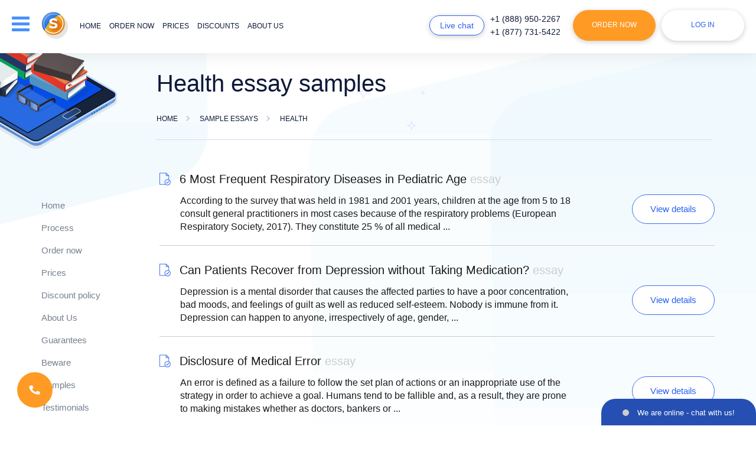

--- FILE ---
content_type: text/html; charset=utf-8
request_url: https://essays-experts.com/essays/health.html
body_size: 60239
content:
<!DOCTYPE html>
<html lang="en" >
<head>
    <meta http-equiv="Content-Type" content="text/html; charset=utf-8"/>
    <base href="/"/>
    <title>Read Free Essay Samples in the «Health» Category Online</title>
    <meta name="description" content="Examine supreme essay samples in the category «Health» and get to know more how to complete a perfectly written essay by yourself."/>
        <link rel="preload" href="/files/fonts/Nunito-ExtraBold.ttf" as="font" type="font/ttf" crossorigin="anonymous">
    <link rel="preload" href="/files/fonts/Nunito-Bold.ttf" as="font" type="font/ttf" crossorigin="anonymous">
    <link rel="preload" href="/files/fonts/Nunito-SemiBold.ttf" as="font" type="font/ttf" crossorigin="anonymous">
    <link rel="preload" href="/files/fonts/Nunito-Regular.ttf" as="font" type="font/ttf" crossorigin="anonymous">
    <link rel="stylesheet" href="/files/style.css?v=298">
    <!--[if lt IE 9]>
    <script src="files/IE9.js"></script>
    <![endif]-->
    <script src="files/jquery-1.11.0.min.js"></script>
        <script src="files/common.js?v=298"></script>
    <script src="files/script.js?v=298"></script>
    <script src="files/errorlog.js?v=298" async></script>
                            <meta name="twitter:card" content="summary_large_image"/>
        <meta name="twitter:title" content="Read Free Essay Samples in the «Health» Category Online">
        <meta name="twitter:description" content="Examine supreme essay samples in the category «Health» and get to know more how to complete a perfectly written essay by yourself.">
        <meta name="twitter:url" content="https://essays-experts.com/essays/health.html">
        <meta name="twitter:image" content="https://essays-experts.com/essays-experts.com.jpg"/>
        <meta property="og:image" content="https://essays-experts.com/essays-experts.com.jpg"/>
        <meta property="og:title" content="Read Free Essay Samples in the «Health» Category Online">
        <meta property="og:description" content="Examine supreme essay samples in the category «Health» and get to know more how to complete a perfectly written essay by yourself.">
        <meta property="og:url" content="https://essays-experts.com/essays/health.html">
        <meta property="og:type" content="website"/>
        <meta property="og:image:width" content="1200" />
        <meta property="og:image:height" content="630" />
        <meta itemprop="image" content="https://essays-experts.com/essays-experts.com.jpg"/>
        <meta name="viewport" content="width=device-width, initial-scale=1.0, maximum-scale=1">
    <meta name="format-detection" content="telephone=no">
            <meta name="robots" content="noindex,follow" />
                        <script type="application/ld+json">
         { "@context": "http://schema.org",
         "@type": "Organization",
         "name": "Essays-Experts.com",
         "url": "https://essays-experts.com/",
         "logo": "https://essays-experts.com/logo/header-logo.png",
         "sameAs": [
         "https://www.facebook.com/Essays.Expertscom"         ,"https://twitter.com/Essays_Experts1"         ,"https://www.pinterest.com/essays_experts/"                  ,"https://www.instagram.com/essays_experts/"         ]}
    </script>
        <link rel="shortcut icon" href="/favicon.ico">
            <script>window.default_vip_services = [];</script>
                                <meta name="google-signin-client_id" content="983669450871-onu7dqfpgi67e2ver1g0ul2g56jp06ab.apps.googleusercontent.com">
    </head>
<body class="accept-webp essays content-page desktop standard-account">
    <div id="g_id_onload"
         data-client_id="983669450871-onu7dqfpgi67e2ver1g0ul2g56jp06ab.apps.googleusercontent.com"
         data-context="signin"
         data-ux_mode="popup"
         data-scope="https://www.googleapis.com/auth/userinfo.profile https://www.googleapis.com/auth/userinfo.email"
         data-callback="google_auth_callback"
         data-auto_prompt="false">
    </div>
    <div id="fb-root"></div>
    <script async defer crossorigin="anonymous" src="https://connect.facebook.net/en_US/sdk.js#xfbml=1&version=v8.0" nonce="Z3wugqn1"></script>
    <div style="display:none">
                        <style>#cw-widget-holder.woot--hide ~ #cw-bubble-holder { display: none; }</style>
        <script>
        var chat = new live_chat_chatwoot({
            url: "https://chatwoot.24answering.com",
            token: "2aJpYk5YfP1KNHXRJVEBqnkc"
        });
        </script>
                <script>
            var TEL_NUMBERS = '';
                                    var TEL_NUMBER_1 = '';
                        var TEL_NUMBER_2 = '';
                                </script>
                    <script>TEL_NUMBER_1 = site_phones([{"number": "E1QVHlsLAB8QXAIFSFZTAVU="}], "8e56c3860e75eda7b92d84947ce828f4");</script>
                    <script>TEL_NUMBER_2 = site_phones([{"number": "E1QVHlsEDx8QUgQESFFVBVA="}], "8e56c3860e75eda7b92d84947ce828f4");</script>
                    <script>TEL_NUMBERS = site_phones([{"number": "E1QVHlsLAB8QXAIFSFZTAVU="}, {"number": "E1QVHlsEDx8QUgQESFFVBVA="}], "8e56c3860e75eda7b92d84947ce828f4");</script>
                <script>SUPPORT_MAIL = support_mail("SxBFRgxBTHZVFkRUHBdMUhpJVxZMRxdXWA4=", "8e56c3860e75eda7b92d84947ce828f4");</script>
    </div>
    <header class="content-page">
        <div class="top-line fixed-line">
                        <div class="container">
                <div class="row">
                    <div class="col-lg-12 header-content-wrapper">
                        <div class="d-inline-block header-logo">
                            <div class="drop-menu-link drop-menu-button animate-slow"><span class="sp1">&nbsp;</span><span class="sp2">&nbsp;</span><span class="sp3">&nbsp;</span></div>
                                                            <a class="header-logo-lg" href="/"><img width="228px" height="47px" src="logo/header-logo-dark.png" alt="Essays-Experts.com" title="Essays-Experts.com" style="max-width: 100%;height: auto"></a>
                                                        <a href="/"><img width="45" height="46" src="/files/new-images/logo.png" class="mobile-logo" alt="Essays-Experts.com" title="Essays-Experts.com"></a>
                            <ul class="d-inline-block horizontal header-menu menu-links animate-fast">
                                                                    <li class="hover_bottom_line ">
                                                                                    <a rel="nofollow" href="/" class="animate-fast">Home</a>
                                                                            </li>
                                                                    <li class="hover_bottom_line ">
                                                                                    <span onclick="location.href='/order.html'" class="a no-underline ">Order now</span>
                                                                            </li>
                                                                    <li class="hover_bottom_line ">
                                                                                    <a rel="nofollow" href="/our-prices.html" class="animate-fast">Prices</a>
                                                                            </li>
                                                                    <li class="hover_bottom_line ">
                                                                                    <a rel="nofollow" href="/discounts.html" class="animate-fast">Discounts</a>
                                                                            </li>
                                                                    <li class="hover_bottom_line ">
                                                                                    <a rel="nofollow" href="/about-us.html" class="animate-fast">About us</a>
                                                                            </li>
                                                                    <li class="hover_bottom_line sm-hidden">
                                                                                    <a rel="nofollow" href="/samples.html" class="animate-fast">Samples</a>
                                                                            </li>
                                                                    <li class="hover_bottom_line sm-hidden">
                                                                                    <a rel="nofollow" href="testimonials.html" class="animate-fast">Testimonials</a>
                                                                            </li>
                                                                    <li class="hover_bottom_line sm-hidden">
                                                                                    <a rel="nofollow" href="/faq.html" class="animate-fast">F.A.Q</a>
                                                                            </li>
                                                                    <li class="hover_bottom_line sm-hidden">
                                                                                    <a rel="nofollow" href="/contact-us.html" class="animate-fast">Contacts</a>
                                                                            </li>
                                                            </ul>
                        </div>
                        <ul class="d-inline-block horizontal header-buttons">
                            <li class="li-1"><span class="default-button small-button blue-button chat-button animate-fast piwik_support" onclick="chat.open_random(100)">Live chat</span></li>
                            <li class="li-2">
                                <ul class="phone-numbers">
                                                                            <li class="phones d-block animate-fast hover_bottom_line piwik_phone phone-1"></li>
                                                                            <li class="phones d-block animate-fast hover_bottom_line piwik_phone phone-2"></li>
                                                                    </ul>
                            </li>
                            <li class="li-3"><button type="button" class="default-button order-link animate-fast" onclick='location.href="/order.html"'>Order Now</button></li>
                            <li class="li-4">
                                                                    <span class="default-button white-button login-button animate-fast drop-login-button">Log in</span>
                                                            </li>
                        </ul>
                        <div class="drop-menu animate-slow blue-wrapper drop-element">
                            <table>
                                <tbody>
                                <tr>
                                    <td class="ttl p-relative">Menu <span class="default-button small-button blue-button chat-button-drop animate-fast piwik_support" onclick="chat.open_random(100)">Live chat</span></td>
                                </tr>
                                <tr>
                                    <td>
                                        <div id="m-nav">
                                            <div class="scroll-div">
                                                <ul class="drop-menu-list">
                                                                                                            <li class="short-list">
                                                                                                                            <a rel="nofollow" href="/" class="animate-fast">Home</a>
                                                                                                                    </li>
                                                                                                            <li class="short-list">
                                                                                                                            <a rel="nofollow" href="/process.html" class="animate-fast">Process</a>
                                                                                                                    </li>
                                                                                                            <li class="short-list order-link">
                                                                                                                            <span class="a animate-fast" onclick="location.href='/order.html'">Order now</span>
                                                                                                                    </li>
                                                                                                            <li class="short-list">
                                                                                                                            <a rel="nofollow" href="/our-prices.html" class="animate-fast">Prices</a>
                                                                                                                    </li>
                                                                                                            <li class="short-list">
                                                                                                                            <a rel="nofollow" href="/discounts.html" class="animate-fast">Discount policy</a>
                                                                                                                    </li>
                                                                                                            <li class="short-list">
                                                                                                                            <a rel="nofollow" href="/about-us.html" class="animate-fast">About Us</a>
                                                                                                                    </li>
                                                                                                            <li class="short-list">
                                                                                                                            <a rel="nofollow" href="/our-guarantees.html" class="animate-fast">Guarantees</a>
                                                                                                                    </li>
                                                                                                            <li class="short-list">
                                                                                                                            <a rel="nofollow" href="/samples.html" class="animate-fast">Samples</a>
                                                                                                                    </li>
                                                                                                            <li class="short-list">
                                                                                                                            <a rel="nofollow" href="testimonials.html" class="animate-fast">Testimonials</a>
                                                                                                                    </li>
                                                                                                            <li class="short-list">
                                                                                                                            <a rel="nofollow" href="/faq.html" class="animate-fast">F.A.Q</a>
                                                                                                                    </li>
                                                                                                            <li class="short-list">
                                                                                                                            <a rel="nofollow" href="/contact-us.html" class="animate-fast">Contact Us</a>
                                                                                                                    </li>
                                                                                                    </ul>
                                            </div>
                                        </div>
                                    </td>
                                </tr>
                                </tbody>
                            </table>
                        </div>
                        <div class="drop-login blue-wrapper animate-slow drop-element ">
                                                            <form class="login-form" action="/login.html" method="post" onsubmit="return validate_login_form(this);">
                                    <table>
                                        <tr>
                                            <td colspan="2" class="ttl p-relative">Log in</td>
                                        </tr>
                                        <tr>
                                            <td colspan="2" class="login-ico"><input type="text" name="login" placeholder="Email" class="form_input email no-mask" onchange="remove_class(this, 'error')"/></td>
                                        </tr>
                                        <tr>
                                            <td colspan="2" class="pass login-ico"><input type="password" name="password" placeholder="Password" class="form_input pass" onchange="remove_class(this, 'error')"/></td>
                                        </tr>
                                        <tr>
                                            <td colspan="2" class="text-center"><input type="submit" value="Log in" class="default-button white-button animate-fast small-button"/></td>
                                        </tr>
                                        <tr class="last">
                                            <td colspan="2" class="links animate-fast text-center">
                                                <button class="a" type="button" onclick='location.href="/password.html"'>Forgot password?</button><br>
                                                <button class="a" type="button" onclick='location.href="/order.html"'>To register place your 1st order</button>
                                            </td>
                                        </tr>
                                    </table>
                                        <div class="sep-part"><span>or Sign in with</span></div>
    <div class="signin-buttons">
                    <div class="google-auth">
                <div class="g_id_signin"
                     data-type="standard"
                     data-shape="rectangular"
                     data-theme="outline"
                     data-text="signin_with"
                     data-size="large"
                     data-logo_alignment="left"
                     data-width="230">
                </div>
            </div>
            </div>
                                </form>
                                                    </div>
                    </div>
                </div>
                <div class="mob-header-phones">
                    <div class="col-lg-12">
                                                    <div class="phones d-inline-block animate-fast hover_bottom_line piwik_phone phone-1"></div>
                                                    <div class="phones d-inline-block animate-fast hover_bottom_line piwik_phone phone-2"></div>
                                            </div>
                </div>
            </div>
        </div>
                    </header>
    <main class="content-page page_essays">
                                                            <div class="pages-header p-relative">
                    <div class="container">
                        <div class="row">
                            <div class="sidebar col-lg-2 col-md-2 hidden-sm hidden-xs">&nbsp;</div>
                            <div class="content col-lg-10 col-md-10">
                                                                                                            <h1>Health essay samples</h1>
                                                                                                                                                <div class="breadcrumbs animate-fast">
        <div>
            <a href="/" class="home"><span>Home</span></a>
        </div>
        <span class="sep">&nbsp;</span>
                                    <div>
                    <a href="/essays.html"><span>Sample Essays</span></a>
                </div>
                <span class="sep">&nbsp;</span>
                                                                <div>
                    <span class="current">Health</span>
                </div>
                                        </div>
    <script type="application/ld+json">
        {
            "@context": "https://schema.org",
            "@type": "BreadcrumbList",
            "itemListElement": [{
                "@type": "ListItem",
                "position": 1,
                "name": "Home",
                "item": "https://essays-experts.com/"
            },{ "@type": "ListItem", "position": 2, "name": "Sample Essays", "item": "https://essays-experts.com/essays.html" },{ "@type": "ListItem", "position": 3, "name": "Health", "item": "https://essays-experts.com/essays/health.html" }]
        }
    </script>
                                                            </div>
                        </div>
                    </div>
                </div>
                        <div class="container">
                <div class="row">
                                                                                                        <div class="sidebar col-lg-2 col-md-2 hidden-sm hidden-xs normal" id="sidebar">
                                                                                                                <div style="margin-bottom:20px;min-height:40px"><div class="fb-like" data-lazy="true" data-href="https://essays-experts.com/" data-width="" data-layout="button_count" data-action="like" data-size="large" data-share="false"></div></div>
                                                                                                                                                            <div class="sidebar-navigation">
                                                                                                <ul class="sidebar-menu animate-fast">
                                                                                                                <li class="hover_bottom_line">
                                                                                                                                    <a rel="nofollow" href="/" class="animate-fast">Home</a>
                                                                                                                            </li>
                                                                                                                    <li class="hover_bottom_line">
                                                                                                                                    <a rel="nofollow" href="/process.html" class="animate-fast">Process</a>
                                                                                                                            </li>
                                                                                                                    <li class="hover_bottom_line">
                                                                                                                                    <span onclick='location.href="/order.html"' class="a animate-fast">Order now</span>
                                                                                                                            </li>
                                                                                                                    <li class="hover_bottom_line">
                                                                                                                                    <a rel="nofollow" href="/our-prices.html" class="animate-fast">Prices</a>
                                                                                                                            </li>
                                                                                                                    <li class="hover_bottom_line">
                                                                                                                                    <a rel="nofollow" href="discounts.html" class="animate-fast">Discount policy</a>
                                                                                                                            </li>
                                                                                                                    <li class="hover_bottom_line">
                                                                                                                                    <a rel="nofollow" href="/about-us.html" class="animate-fast">About Us</a>
                                                                                                                            </li>
                                                                                                                    <li class="hover_bottom_line">
                                                                                                                                    <a rel="nofollow" href="our-guarantees.html" class="animate-fast">Guarantees</a>
                                                                                                                            </li>
                                                                                                                    <li class="hover_bottom_line">
                                                                                                                                    <a rel="nofollow" href="/beware.html" class="animate-fast">Beware</a>
                                                                                                                            </li>
                                                                                                                    <li class="hover_bottom_line">
                                                                                                                                    <a rel="nofollow" href="samples.html" class="animate-fast">Samples</a>
                                                                                                                            </li>
                                                                                                                    <li class="hover_bottom_line">
                                                                                                                                    <a rel="nofollow" href="testimonials.html" class="animate-fast">Testimonials</a>
                                                                                                                            </li>
                                                                                                                    <li class="hover_bottom_line">
                                                                                                                                    <a rel="nofollow" href="blog.html" class="animate-fast">Blog</a>
                                                                                                                            </li>
                                                                                                                    <li class="hover_bottom_line">
                                                                                                                                    <a rel="nofollow" href="/faq.html" class="animate-fast">F.A.Q</a>
                                                                                                                            </li>
                                                                                                                    <li class="hover_bottom_line">
                                                                                                                                    <a rel="nofollow" href="/contact-us.html" class="animate-fast">Contact Us</a>
                                                                                                                            </li>
                                                                                                        </ul>
                                            </div>
                                                                                                                <p class="sidebar-ttl">Have any Questions?</p>
                                    <div class="sidebar-chat">
                                        <div class="sidebar-item">
                                            <div class="sidebar-item-body">
                                                <div class="ico-wrp"></div>
                                                <p class="ttl">Support center</p>
                                                                                                    <span class="phones d-block animate-fast piwik_phone phone-1"></span>
                                                                                                    <span class="phones d-block animate-fast piwik_phone phone-2"></span>
                                                                                                <span class="default-button blue-button small-button animate-fast piwik_support" onclick="chat.open_random(100)">Live chat</span>
                                            </div>
                                        </div>
                                    </div>
                                                                                                                                                                        <div class="sidebar-search">
                                                    <div class="sidebar-item">
                                                        <div class="sidebar-item-title">Search</div>
                                                        <div class="sidebar-item-body">
                                                            <div class="site_search_form">
                                                                <form action="search.html" method="get" class="ss-form" onsubmit="return search_submit('.site_search_form')">
                                                                    <input type="text" class="search_input" name="search" placeholder="Search..." onfocus="remove_class(this, 'error'); jQuery('.site_search_form .search_message').hide()"/>
                                                                    <input type="submit" class="default-button blue-button small-button animate-fast" value="Search" />
                                                                    <span class="search_message">Your request should consist of 5 char min.</span>
                                                                </form>
                                                            </div>
                                                        </div>
                                                    </div>
                                                </div>
                                                                                        <div class="sidebar-payment">
                                                <div class="sidebar-item">
                                                    <div class="sidebar-item-title">Payment methods</div>
                                                    <div class="sidebar-item-body">
                                                        <ul class="we-accept">
                                                                                                                                                                                        <li>
                                                                    <div class="sprite-payment sprite-visa" title="Credit and debit cards by Visa"></div>
                                                                </li>
                                                                                                                            <li>
                                                                    <div class="sprite-payment sprite-mastercard" title="Credit and debit cards by MasterCard"></div>
                                                                </li>
                                                                                                                            <li>
                                                                    <div class="sprite-payment sprite-apple_pay" title="Apple pay"></div>
                                                                </li>
                                                                                                                    </ul>
                                                    </div>
                                                </div>
                                            </div>
                                                                                                                                                                    <div class="sidebar-save">
                                                <div class="sidebar-item">
                                                    <div class="sidebar-item-body">
                                                        <p class="ttl">Save up to</p>
                                                        <div>
                                                            <span class="usd">$</span>
                                                            <span class="price">75</span>
                                                        </div>
                                                        <button type="button" class="default-button blue-button small-button animate-fast" onclick='location.href="/order.html"'>Buy now</button>
                                                    </div>
                                                </div>
                                            </div>
                                                                                                                                                </div>
                                                                                            <div class="content content-pages col-lg-10 col-md-10 essays" id="content">
                                                     
 <h5 class="e-list-link animate-fast"><a href="essays/health/6-most-frequent-respiratory-diseases-in-pediatric.html">6 Most Frequent Respiratory Diseases in Pediatric Age <span style="color:#ccc">essay</span></a></h5>

 <div class="div_text">
    <div class='row'>
        <div class='col-lg-9 prev-text'>According to the survey that was held in 1981 and 2001 years, children at the age from 5 to 18 consult general practitioners in most cases because of the respiratory problems (European Respiratory Society, 2017). They constitute 25 % of all medical ...</div>
        <div class='col-lg-3 prev-link'><a href="essays/health/6-most-frequent-respiratory-diseases-in-pediatric.html" class='default-button white-button animate-fast big-button' rel='nofollow'>View details</a></div>
</div>
 </div>
  
 <h5 class="e-list-link animate-fast"><a href="essays/health/can-patients-recover-from-depression-without.html">Can Patients Recover from Depression without Taking Medication? <span style="color:#ccc">essay</span></a></h5>

 <div class="div_text">
    <div class='row'>
        <div class='col-lg-9 prev-text'>Depression is a mental disorder that causes the affected parties to have a poor concentration, bad moods, and feelings of guilt as well as reduced self-esteem. Nobody is immune from it. Depression can happen to anyone, irrespectively of age, gender, ...</div>
        <div class='col-lg-3 prev-link'><a href="essays/health/can-patients-recover-from-depression-without.html" class='default-button white-button animate-fast big-button' rel='nofollow'>View details</a></div>
</div>
 </div>
  
 <h5 class="e-list-link animate-fast"><a href="essays/health/disclosure-of-medical-error.html">Disclosure of Medical Error <span style="color:#ccc">essay</span></a></h5>

 <div class="div_text">
    <div class='row'>
        <div class='col-lg-9 prev-text'>An error is defined as a failure to follow the set plan of actions or an inappropriate use of the strategy in order to achieve a goal. Humans tend to be fallible and, as a result, they are prone to making mistakes whether as doctors, bankers or ...</div>
        <div class='col-lg-3 prev-link'><a href="essays/health/disclosure-of-medical-error.html" class='default-button white-button animate-fast big-button' rel='nofollow'>View details</a></div>
</div>
 </div>
  
 <h5 class="e-list-link animate-fast"><a href="essays/health/global-healthcare-policy-and-healthcare-delivery.html">Global Healthcare Policy and Healthcare Delivery <span style="color:#ccc">essay</span></a></h5>

 <div class="div_text">
    <div class='row'>
        <div class='col-lg-9 prev-text'>Nowadays, health care plays a vital role in the whole world. Global health is an area of practice, research, and study that puts a priority on gaining equality in health care for all people around the globe and improving healthcare services. ...</div>
        <div class='col-lg-3 prev-link'><a href="essays/health/global-healthcare-policy-and-healthcare-delivery.html" class='default-button white-button animate-fast big-button' rel='nofollow'>View details</a></div>
</div>
 </div>
         <div style="padding:10px 0"></div>
        <div style="margin-top: 50px">&nbsp;</div>
                                </div>
                </div>
            </div>
                                        <div class="content no-padding" style="overflow: hidden">
                    <div class="testimonials-line p-relative essays-testimonials">
                        <div class="container">
                            <div class="row">
                                <div class="col-lg-12">
                                                                            <p class="h2 testimonials-h2" id="testimonials-heading">Our Customers' Testimonials</p>
                                                                        <div class="t_items">
                                        <div id="review-wrapper" order-type=""></div>
                                    </div>
                                </div>
                            </div>
                        </div>
                    </div>
                </div>
                                    </main>
    <footer class="footer">
        <div class="container">
            <div class="row first-line">
                <div class="col-lg-3 col-md-3 col-sm-3">
                    <div class="logo-footer">
                                                    <a href="/"><img width="210px" height="48px" style="width: 100%;max-width: 210px;max-height: 49px;height: auto" src="/files/images/blank.gif" class="lazy" data-src="logo/logo-footer.png?v=2" data-srcset="logo/logo-footer.png?v=2" alt="Essays-Experts.com" title="Essays-Experts.com"></a>
                                            </div>
                </div>
                <div class="col-lg-9 col-md-9 col-sm-9">
                    <ul class="horizontal footer-menu menu-links animate-fast">
                                                    <li class="hover_bottom_line">
                                                                    <a href="/process.html" class="animate-fast">How it works</a>
                                                            </li>
                                                    <li class="hover_bottom_line">
                                                                    <span onclick="location.href='/order.html'" class="a white">Order now</span>
                                                            </li>
                                                    <li class="hover_bottom_line">
                                                                    <a rel="nofollow" href="/our-prices.html" class="animate-fast">Prices</a>
                                                            </li>
                                                    <li class="hover_bottom_line">
                                                                    <a href="discounts.html" class="animate-fast">Discounts</a>
                                                            </li>
                                                    <li class="hover_bottom_line">
                                                                    <a rel="nofollow" href="testimonials.html" class="animate-fast">Testimonials</a>
                                                            </li>
                                                    <li class="hover_bottom_line">
                                                                    <a href="blog.html" class="animate-fast">Blog</a>
                                                            </li>
                                                    <li class="hover_bottom_line">
                                                                    <span class="a white">Free Essays</span>
                                                            </li>
                                                    <li class="hover_bottom_line">
                                                                    <a href="/faq.html" class="animate-fast">F.A.Q</a>
                                                            </li>
                                                    <li class="hover_bottom_line">
                                                                    <a rel="nofollow" href="/contact-us.html" class="animate-fast">Contact Us</a>
                                                            </li>
                                            </ul>
                </div>
            </div>
                            <div class="row second-line">
                    <div class="col-lg-12">
                                                <div class="footer-links" id="footer-links">
                            <ul class="ul">
                                                                    <li><a href="/assignment-paper.html">Online Assignment Writing Service</a></li>
                                                                    <li><a href="/custom-writing-essays.html">Custom Writing Essays</a></li>
                                                                    <li><a href="/essay-format.html">Essay Format</a></li>
                                                                    <li><a href="/how-to-write-research-paper.html">How to Write a Research Paper</a></li>
                                                                    <li><a href="/online-essay.html">Online Essay</a></li>
                                                                    <li><a href="/paper-writing-help.html">Paper Writing Help</a></li>
                                                                    <li><a href="/service-essay.html">Service Essay</a></li>
                                                                    <li><a href="/term-papers-writing.html">Term Papers Writing</a></li>
                                                                    <li><a href="/write-a-essay.html">Write an Essay</a></li>
                                                            </ul>
                        </div>
                    </div>
                </div>
                        <div class="row third-line">
                <div class="col-lg-4 col-md-4 col-sm-12 col-xs-12 tl-col">
                    <div class="copy-col">
                        <p class="copy-text1">&copy; 2026, Essays-Experts.com, All rights reserved.</p>
                                                                            <img width="265px" height="30px" style="width: 100%;max-width: 265px;margin: 4px 0;max-height: 30px;height: auto" src="/files/images/blank.gif" class="lazy" data-src="files/new-images/address-svg.svg?v=298" data-srcset="files/new-images/address-svg.svg?v=298" alt="owner" title=""><br/>
                                                <img width="345px" height="21px" style="width: 100%;max-width: 345px;margin: 4px 0;max-height: 41px;height: auto" src="/files/images/blank.gif" class="lazy" data-src="/files/new-images/we-provide.svg?v=298" data-srcset="/files/new-images/we-provide.svg?v=298" alt="We provide only model custom text" title="">
                    </div>
                </div>
                <div class="col-lg-3 col-md-3 tl-col col-sm-12 col-xs-12">
                                            <ul class="ss-buttons horizontal animate-fast">
                                                            <li><span onclick="window.open(this.getAttribute('data-href'), '_blank'); return false;" class="a tooltipped" data-position="bottom" data-tooltip="Facebook" data-href="https://www.facebook.com/Essays.Expertscom"><i class="sprite-s-but sprite-f_n"></i></span></li>
                                                                                        <li><span onclick="window.open(this.getAttribute('data-href'), '_blank'); return false;" class="a tooltipped" data-position="bottom" data-tooltip="Twitter" data-href="https://twitter.com/Essays_Experts1"><i class="sprite-s-but sprite-t_n"></i></span></li>
                                                                                        <li><span onclick="window.open(this.getAttribute('data-href'), '_blank'); return false;" class="a tooltipped" data-position="bottom" data-tooltip="Pinterest" data-href="https://www.pinterest.com/essays_experts/"><i class="sprite-s-but sprite-p_n"></i></span></li>
                                                                                                                    <li><span onclick="window.open(this.getAttribute('data-href'), '_blank'); return false;" class="a tooltipped" data-position="bottom" data-tooltip="Instagram" data-href="https://www.instagram.com/essays_experts/"><i class="sprite-s-but sprite-i_n"></i></span></li>
                                                    </ul>
                                                                <div class="table v-middle icons-table">
                            <div class="tr">
                                                                <div class="td">
                                    <img width="61px" height="13px" style="max-width: 63px;width: 100%;max-height: 13px" src="/files/images/blank.gif" class="lazy" data-src="/files/new-images/mcafee-icon.webp" data-srcset="/files/new-images/mcafee-icon.webp" alt="McAfee" title="">
                                </div>
                                <div class="td">
                                    <img width="59px" height="23px" style="max-width: 59px;width: 100%;max-height: 23px;" src="/files/images/blank.gif" class="lazy" data-src="/files/new-images/Norton_AntiVirus_Logo.webp" data-srcset="/files/new-images/Norton_AntiVirus_Logo.webp" alt="Norton" title="">
                                </div>
                            </div>
                        </div>
                                    </div>
                <div class="col-lg-3 col-md-3 tl-col col-sm-12 col-xs-12">
                    <div class="footer-info">
                        <ul class="phone-numbers">
                                                            <li class="phones d-block animate-fast"><strong class="piwik_phone phone-1"></strong></li>
                                                            <li class="phones d-block animate-fast"><strong class="piwik_phone phone-2"></strong></li>
                                                        <li class="phones d-block animate-fast piwik_mail support-email"></li>                                                            <li><div class="fb-like" data-lazy="true" data-href="https://essays-experts.com/" data-width="" data-layout="button_count" data-action="like" data-size="small" data-share="false"></div></li>
                                                    </ul>
                    </div>
                </div>
                <div class="col-lg-2 col-md-2 tl-col col-sm-12 col-xs-12">
                    <div class="terms-links">
                        <span class="a" onclick="location.href='/terms-policy.html'">Terms and Conditions</span><br><span class="a" onclick="location.href='/privacy-policy.html'">Privacy Policy</span><br><span class="a" onclick="location.href='/refund-policy.html'">Refund Policy</span><br><span class="a" onclick="location.href='/fair-use-policy.html'">Fair Use Policy</span>                    </div>
                </div>
            </div>
        </div>
    </footer>
            <div class="apple-pay-message">
        <span class="apple-pay-close"></span>
        <div class="apple-pay-content">
            <div class="apple-pay-img">
                <svg width="47" height="30" viewBox="0 0 47 30" fill="none" xmlns="http://www.w3.org/2000/svg"><g clip-path="url(#ab)"><path d="M42.665 0H3.716c-.135.002-.27.003-.405.007-.294.008-.59.025-.881.078-.295.053-.57.14-.838.276A2.812 2.812 0 0 0 .36 1.592a2.962 2.962 0 0 0-.275.838c-.053.29-.07.587-.078.881-.004.135-.005.27-.006.405L0 4.196v22.088c.002.135.003.27.007.405.008.294.025.59.078.88.052.296.139.57.275.839a2.802 2.802 0 0 0 1.232 1.231c.268.137.543.224.838.277.29.052.587.07.881.077l.405.006.48.001h38.469l.48-.001c.135 0 .27-.003.405-.006a5.96 5.96 0 0 0 .882-.077c.294-.053.569-.14.837-.277a2.797 2.797 0 0 0 1.232-1.231c.136-.268.223-.543.275-.838.053-.29.07-.587.078-.881.004-.135.005-.27.006-.405l.001-.48V4.196l-.001-.481c0-.135-.002-.27-.006-.405a5.84 5.84 0 0 0-.078-.88 2.946 2.946 0 0 0-.276-.839A2.826 2.826 0 0 0 44.431.085a5.9 5.9 0 0 0-.88-.078c-.136-.004-.271-.005-.406-.006L42.665 0Z" fill="#000"></path><path d="M42.665 1h.473l.385.006a5 5 0 0 1 .731.062c.213.039.39.097.562.184a1.809 1.809 0 0 1 .794.795c.086.17.144.347.182.56.044.243.056.506.062.731.004.128.005.255.006.385l.001.473v21.607l-.001.476c0 .128-.002.255-.006.383a4.969 4.969 0 0 1-.062.732 1.94 1.94 0 0 1-.183.56 1.81 1.81 0 0 1-.795.794 1.96 1.96 0 0 1-.558.183c-.25.044-.523.056-.728.062-.13.003-.259.005-.39.005-.158.002-.316.002-.473.002H4.19c-.155 0-.311 0-.47-.002-.129 0-.257-.002-.382-.005a5.108 5.108 0 0 1-.731-.062 1.965 1.965 0 0 1-.563-.184 1.794 1.794 0 0 1-.792-.794 1.964 1.964 0 0 1-.183-.561 4.948 4.948 0 0 1-.063-.73 18.732 18.732 0 0 1-.005-.384L1 25.902V3.722l.006-.384c.006-.224.018-.486.063-.732a1.96 1.96 0 0 1 .183-.561 1.804 1.804 0 0 1 .794-.794 1.97 1.97 0 0 1 .56-.183c.245-.044.508-.056.732-.062L3.722 1H42.665Z" fill="#fff"></path><path d="M12.793 10.09c.401-.502.673-1.176.602-1.864-.588.029-1.305.387-1.72.89-.372.43-.702 1.132-.616 1.791.66.057 1.318-.33 1.734-.817ZM13.387 11.037c-.957-.058-1.772.543-2.229.543-.457 0-1.158-.515-1.915-.5-.986.014-1.9.571-2.4 1.457-1.03 1.774-.272 4.404.728 5.848.486.715 1.072 1.502 1.843 1.473.73-.028 1.015-.472 1.901-.472.886 0 1.143.472 1.915.458.8-.014 1.3-.715 1.786-1.43.558-.815.786-1.601.8-1.644-.014-.014-1.543-.601-1.557-2.36-.015-1.472 1.2-2.172 1.257-2.216-.686-1.014-1.757-1.129-2.129-1.158ZM21.724 9.043c2.081 0 3.53 1.435 3.53 3.524 0 2.096-1.478 3.538-3.582 3.538h-2.304v3.664h-1.665V9.043h4.021Zm-2.356 5.664h1.91c1.45 0 2.275-.78 2.275-2.133s-.825-2.126-2.267-2.126h-1.918v4.26ZM25.69 17.547c0-1.368 1.048-2.208 2.906-2.312l2.14-.126v-.602c0-.87-.587-1.39-1.568-1.39-.929 0-1.509.446-1.65 1.144h-1.516c.09-1.412 1.293-2.452 3.226-2.452 1.895 0 3.106 1.003 3.106 2.571v5.39h-1.538v-1.287h-.037c-.453.87-1.442 1.42-2.468 1.42-1.531 0-2.601-.951-2.601-2.356Zm5.046-.706v-.617l-1.925.119c-.959.067-1.501.49-1.501 1.16 0 .683.565 1.129 1.427 1.129 1.122 0 2-.773 2-1.791ZM33.787 22.645v-1.3c.119.029.386.029.52.029.744 0 1.145-.312 1.39-1.115 0-.015.142-.476.142-.483l-2.825-7.827h1.74l1.977 6.363h.03l1.976-6.363h1.695l-2.929 8.228c-.668 1.896-1.441 2.505-3.062 2.505-.134 0-.535-.015-.654-.037Z" fill="#000"></path></g><defs><clipPath id="ab"><path fill="#fff" d="M0 0h46.861v30H0z"></path></clipPath></defs></svg>
            </div>
            <div class="apple-pay-text">Now Accepting Apple Pay!</div>
        </div>
    </div>


    <span id="goTop"><span class="icons-sprite sprite-up"></span></span>

 <style> #d_box_id{ width: 100%; padding-top: 5px; padding-bottom: 5px; z-index: 10; position: relative; transition: all 1s ease; background: #ff9a24; } #d_box_id .d-close { position: absolute; right: 6px; top: 6px; z-index: 11; } #d_box_id .d_box_body{ text-align: center; } #d_box_id .d_box_content{ max-width: 1130px; display: inline-block; position: relative; z-index: 11; color: #fff; } #d_box_id .d_box_content span.limited{ font-size: 20px; line-height: 30px; top: -10px; } #d_box_id .d_box_content span.limited .span{ margin: 0 4px; font-size: 28px; line-height: 28px; cursor: pointer; padding: 2px 4px; border: 1px solid #fff; border-radius: 3px; top: 0; display: inline-block; vertical-align: middle; } #d_box_id .d_box_content span.get, #d_box_id .d_box_content span.your{ position: relative; display: inline-block; vertical-align: middle; } #d_box_id .d_box_content span.get{ font-size: 24px; line-height: 30px; } #d_box_id .d_box_content span.your{ font-size: 21px; line-height: 30px; } @media(max-width: 792px) { #d_box_id .d_box_content span.limited {display: none} #d_box_id .d_box_content span.get {font-size: 20px;line-height: 20px} #d_box_id .d_box_content span.your {font-size: 17px;line-height: 20px} #d_box_id .d-close {top: 5px} #d_box_id .d-close img {width:20px; height: 20px;} } @media(max-width: 368px) { #d_box_id .d_box_content span.get {font-size: 18px;line-height: 20px} #d_box_id .d_box_content span.your {font-size: 15px;line-height: 20px} } </style><div class="header-discount-wrapper">
     <div id="d_box_id" class="simple_bnr"> <div class="d_box_body" onclick="window.location.href='/order.html?userid=first15&pk_campaign=first&pk_source=internal&pk_medium=bottom&pk_content=banner&pk_url=/essays/health.html'; set_cookie('hide_bottom_banner', 1, 86400 * 3, '/');"> <div class="d_box_content"> <span class="limited"> <span style="display: inline-block;vertical-align:middle">Use discount code</span> <span class="span">first15</span> </span> <span class="get">Get <span class="strong">10%</span> OFF </span> <span class="your">Your First Order!</span> </div> </div> <span class="d-close"> <a href="#d-close" title="Close this tab" onclick="jQuery('#d_box_id').remove(); set_cookie('hide_bottom_banner', 1, 86400 * 3, '/'); return false"> <img src="files/images/d-box/bb_close.png" alt="X"> </a> </span> </div>    <style>.header-discount-wrapper {display: none; opacity: 0}  .header-discount-wrapper.active {display: block;position: fixed;left:0;right: 0;z-index: 9}</style>
    <script>document.addEventListener("DOMContentLoaded",function(e){var h = (window.fixed_line?window.fixed_line:(jQuery(".fixed-line").length?jQuery(".fixed-line").outerHeight():0)); h&&(jQuery(".header-discount-wrapper").css("top",h+"px"),jQuery(document).on("scroll",function(){jQuery(".header-discount-wrapper").length&&(parseInt(jQuery(document).scrollTop())>380&&!jQuery(".header-discount-wrapper").hasClass("active")?(jQuery(".header-discount-wrapper").addClass("active"),jQuery(".header-discount-wrapper").fadeTo("slow",1)):380>parseInt(jQuery(document).scrollTop())&&jQuery(".header-discount-wrapper").hasClass("active")&&(jQuery(".header-discount-wrapper").removeClass("active"),jQuery(".header-discount-wrapper").hide(),jQuery(".header-discount-wrapper").css("opacity",0)))}),jQuery(".d-close").click(function(){jQuery(".header-discount-wrapper").fadeTo("slow",0,function(){jQuery(".header-discount-wrapper").remove()}),set_cookie("hide_bottom_banner259",1,2592e3,"/"),set_cookie("hide_bottom_banner_data",1,31104e3,"/")}),jQuery(window).on('resize', function(){jQuery(".header-discount-wrapper").css("top",(window.fixed_line?window.fixed_line:(jQuery(".fixed-line").length?jQuery(".fixed-line").outerHeight():0))+"px")}))});</script>
</div>
    <script>
        jQuery(document).ready( setTimeout( function() {
            jQuery('#d_box_id').addClass('show');
        }, 1000 ));
        jQuery('#d_box_id').on('click touchstart', function(event) {
            set_cookie('hide_bottom_banner', 1, 86400*360, '/');
            set_cookie('hide_bottom_banner_data', 1, 86400*360, '/');
            if(jQuery(event.target).closest('.d-close').length || jQuery(event.target).hasClass('d-close')) {
                jQuery('#d_box_id').removeClass('show');
                jQuery('#chat_wrapper').css('bottom',0);
            }
        });
    </script>
    <div id="ajax_content_call_back" style="display: none"></div>
    <div id="chat_wrapper" class="no-banner">
        <div id="chat_wrapper2" class="chat-promo">
        <span id="promo-chat-close" class="promo-chat-close"></span>
        <div id="sidebar_chat2"></div>
    </div>
        <div class="live-chat-button">
        <div id="bottom_chat" onclick="return false">
            <span class="circle"></span>
            <span class="online">We are online - chat with us!</span>
        </div>
    </div>
</div>

<div id="callback_wrapper" class="no-banner">
    <span class="callback_bottom callback_button" onclick="callback_window();"><span class="callback_bottom_icon">&nbsp;</span></span>
</div>
<script>
    jQuery(function(){
        setTimeout(function(){
            jQuery('.chat-promo').show();
            jQuery('.chat-promo').fadeTo(800, 1);
            set_cookie('chat-promo','show',3600*24*31,'/');
        }, 30000);

        jQuery('#promo-chat-close').click(function(){
            jQuery('.chat-promo').fadeTo(400, 0, function(){
                jQuery('.chat-promo').remove();
                set_cookie('chat-promo','hide',3600*24*31,'/');
            });
        });
    });
</script>
    <script src="/files/price-list.php"></script>
<script>
    init("essays", "category=health");
    if (document.forms.essay_order_form)
        update_price_calculator(document.forms.essay_order_form, true);
        load_url('requests.php', 'nocache', null);
    </script>
    <script>
        jQuery(function(){
            jQuery('body').on('click', function(event) {
                if(!(jQuery(event.target).closest('header .top-line').length || jQuery(event.target).hasClass('login-form-modal'))) {
                    modal_login_form(0);
                }
            });
        });
    </script>
    <link href="/files/lib.min.css?v=3" rel="stylesheet">
<script src="/files/lib.min.js?v=3"></script>
<script src="files/bottom-script.js?v=298"></script>
    <script src="https://accounts.google.com/gsi/client" async></script>
</body>
</html>